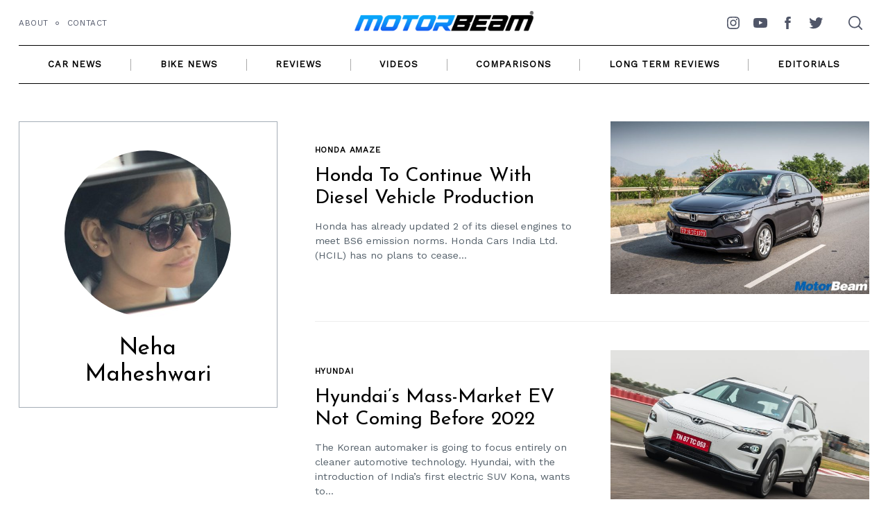

--- FILE ---
content_type: text/html; charset=utf-8
request_url: https://www.google.com/recaptcha/api2/aframe
body_size: 250
content:
<!DOCTYPE HTML><html><head><meta http-equiv="content-type" content="text/html; charset=UTF-8"></head><body><script nonce="J4owKNRzGohhZOzDcbAcWA">/** Anti-fraud and anti-abuse applications only. See google.com/recaptcha */ try{var clients={'sodar':'https://pagead2.googlesyndication.com/pagead/sodar?'};window.addEventListener("message",function(a){try{if(a.source===window.parent){var b=JSON.parse(a.data);var c=clients[b['id']];if(c){var d=document.createElement('img');d.src=c+b['params']+'&rc='+(localStorage.getItem("rc::a")?sessionStorage.getItem("rc::b"):"");window.document.body.appendChild(d);sessionStorage.setItem("rc::e",parseInt(sessionStorage.getItem("rc::e")||0)+1);localStorage.setItem("rc::h",'1769804457413');}}}catch(b){}});window.parent.postMessage("_grecaptcha_ready", "*");}catch(b){}</script></body></html>